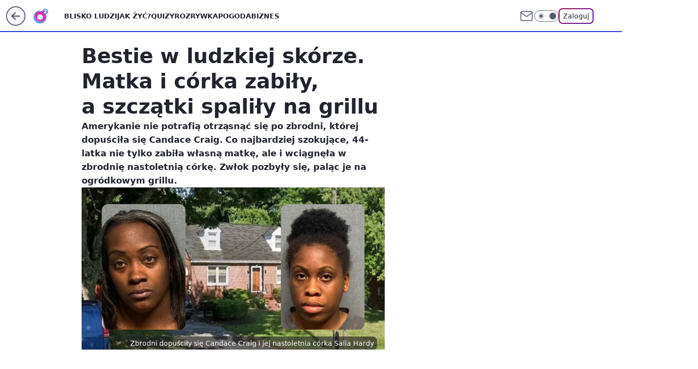

--- FILE ---
content_type: application/javascript
request_url: https://rek.www.wp.pl/gaf.js?rv=2&sn=o2_o2_pl&pvid=b7c063494927a98b9ae6&rekids=236060&tVersion=A&phtml=www.o2.pl%2Finformacje%2Fbestie-w-ludzkiej-skorze-matka-i-corka-zabily-a-szczatki-spalily-na-grillu-6906103930350080a&abtest=adtech%7CPRGM-1047%7CA%3Badtech%7CPU-335%7CA%3Badtech%7CPRG-3468%7CB%3Badtech%7CPRGM-1036%7CD%3Badtech%7CFP-76%7CA%3Badtech%7CPRGM-1356%7CA%3Badtech%7CPRGM-1419%7CA%3Badtech%7CPRGM-1589%7CB%3Badtech%7CPRGM-1576%7CA%3Badtech%7CPRGM-1443%7CA%3Badtech%7CPRGM-1587%7CD%3Badtech%7CPRGM-1615%7CA%3Badtech%7CPRGM-1215%7CC%3Bapplication%7CPEPWG-1074%7CA&PWA_adbd=0&darkmode=0&highLayout=0&layout=wide&navType=navigate&cdl=0&ctype=article&ciab=IAB-v3-432%2CIAB-v3-162%2CIAB-v3-640%2CIAB1-2%2CIAB1%2CIAB1-7&cid=6906103930350080&csystem=ncr&cdate=2023-06-06&REKtagi=swiat%3Bmorderstwo%3Bstany_zjednoczone&vw=1280&vh=720&p1=0&spin=p344qpdu&bcv=2
body_size: 5689
content:
p344qpdu({"spin":"p344qpdu","bunch":236060,"context":{"dsa":false,"minor":false,"bidRequestId":"57c07f2c-6a3f-48f7-a0cf-6edf7eaa2798","maConfig":{"timestamp":"2026-01-22T08:31:40.447Z"},"dfpConfig":{"timestamp":"2026-01-23T12:40:10.018Z"},"sda":[],"targeting":{"client":{},"server":{},"query":{"PWA_adbd":"0","REKtagi":"swiat;morderstwo;stany_zjednoczone","abtest":"adtech|PRGM-1047|A;adtech|PU-335|A;adtech|PRG-3468|B;adtech|PRGM-1036|D;adtech|FP-76|A;adtech|PRGM-1356|A;adtech|PRGM-1419|A;adtech|PRGM-1589|B;adtech|PRGM-1576|A;adtech|PRGM-1443|A;adtech|PRGM-1587|D;adtech|PRGM-1615|A;adtech|PRGM-1215|C;application|PEPWG-1074|A","bcv":"2","cdate":"2023-06-06","cdl":"0","ciab":"IAB-v3-432,IAB-v3-162,IAB-v3-640,IAB1-2,IAB1,IAB1-7","cid":"6906103930350080","csystem":"ncr","ctype":"article","darkmode":"0","highLayout":"0","layout":"wide","navType":"navigate","p1":"0","phtml":"www.o2.pl/informacje/bestie-w-ludzkiej-skorze-matka-i-corka-zabily-a-szczatki-spalily-na-grillu-6906103930350080a","pvid":"b7c063494927a98b9ae6","rekids":"236060","rv":"2","sn":"o2_o2_pl","spin":"p344qpdu","tVersion":"A","vh":"720","vw":"1280"}},"directOnly":0,"geo":{"country":"840","region":"","city":""},"statid":"","mlId":"","rshsd":"15","isRobot":false,"curr":{"EUR":4.205,"USD":3.5831,"CHF":4.5298,"GBP":4.8478},"rv":"2","status":{"advf":2,"ma":2,"ma_ads-bidder":2,"ma_cpv-bidder":2,"ma_high-cpm-bidder":2}},"slots":{"10":{"delivered":"","campaign":null,"dfpConfig":null},"11":{"delivered":"1","campaign":null,"dfpConfig":{"placement":"/89844762/Desktop_O2.pl_x11_art","roshash":"DGOR","ceil":100,"sizes":[[620,280],[336,280],[300,250]],"namedSizes":["fluid"],"div":"div-gpt-ad-x11-art","targeting":{"DFPHASH":"ADLO","emptygaf":"0"},"gfp":"DGOR"}},"12":{"delivered":"1","campaign":null,"dfpConfig":{"placement":"/89844762/Desktop_O2.pl_x12_art","roshash":"DGOR","ceil":100,"sizes":[[620,280],[336,280],[300,250]],"namedSizes":["fluid"],"div":"div-gpt-ad-x12-art","targeting":{"DFPHASH":"ADLO","emptygaf":"0"},"gfp":"DGOR"}},"13":{"delivered":"1","campaign":null,"dfpConfig":{"placement":"/89844762/Desktop_O2.pl_x13_art","roshash":"DGOR","ceil":100,"sizes":[[620,280],[336,280],[300,250]],"namedSizes":["fluid"],"div":"div-gpt-ad-x13-art","targeting":{"DFPHASH":"ADLO","emptygaf":"0"},"gfp":"DGOR"}},"14":{"delivered":"1","campaign":null,"dfpConfig":{"placement":"/89844762/Desktop_O2.pl_x14_art","roshash":"DGOR","ceil":100,"sizes":[[620,280],[336,280],[300,250]],"namedSizes":["fluid"],"div":"div-gpt-ad-x14-art","targeting":{"DFPHASH":"ADLO","emptygaf":"0"},"gfp":"DGOR"}},"15":{"delivered":"1","campaign":{"id":"189049","adm":{"bunch":"236060","creations":[{"height":200,"showLabel":true,"src":"https://mamc.wpcdn.pl/189049/1769081764496/750x200/750x200/Virtual-Vibes_750x200.html","trackers":{"click":[""],"cview":["//ma.wp.pl/ma.gif?clid=36d4f1d950aab392a9c26b186b340e10\u0026SN=o2_o2_pl\u0026pvid=b7c063494927a98b9ae6\u0026action=cvimp\u0026pg=www.o2.pl\u0026par=editedTimestamp%3D1769081960%26bidderID%3D11%26creationID%3D1477806%26bidTimestamp%3D1769266228%26partnerID%3D%26platform%3D8%26ssp%3Dwp.pl%26bidReqID%3D57c07f2c-6a3f-48f7-a0cf-6edf7eaa2798%26publisherID%3D308%26test%3D0%26workfID%3D189049%26source%3DTG%26pricingModel%3DxJu45z2wWycvpVKR8sGFEpqWJBGHWYYdiuVM0ZngwCc%26domain%3Dwww.o2.pl%26targetDomain%3Droblox.com%26cur%3DPLN%26seatFee%3DwrJ6_kgSEQym22VksT1-pK237ND41zMBUHyNU00dxGQ%26tpID%3D1406254%26billing%3Dcpv%26order%3D266657%26iabPageCategories%3D%26userID%3D__UNKNOWN_TELL_US__%26inver%3D2%26is_robot%3D0%26is_adblock%3D0%26pvid%3Db7c063494927a98b9ae6%26hBudgetRate%3DDGJNXdl%26contentID%3D6906103930350080%26utility%3D3-pRQVjO12pvzGgMF7RuSiryKhou_U-AXsAykobwsOz8t8bE1ZjnJVUW5x1zQW8U%26slotID%3D015%26org_id%3D25%26emission%3D3046359%26ttl%3D1769352628%26isDev%3Dfalse%26rekid%3D236060%26slotSizeWxH%3D750x200%26seatID%3D36d4f1d950aab392a9c26b186b340e10%26client_id%3D77840%26iabSiteCategories%3D%26sn%3Do2_o2_pl%26hBidPrice%3DDGJNXdl%26conversionValue%3D0%26geo%3D840%253B%253B%26medium%3Ddisplay%26device%3DPERSONAL_COMPUTER%26ip%3D0sYXswKGfH9fCu_OYicHAeGMQtr5BhjL1MVX08o3V3k"],"impression":["//ma.wp.pl/ma.gif?clid=36d4f1d950aab392a9c26b186b340e10\u0026SN=o2_o2_pl\u0026pvid=b7c063494927a98b9ae6\u0026action=delivery\u0026pg=www.o2.pl\u0026par=platform%3D8%26ssp%3Dwp.pl%26bidReqID%3D57c07f2c-6a3f-48f7-a0cf-6edf7eaa2798%26publisherID%3D308%26test%3D0%26workfID%3D189049%26source%3DTG%26pricingModel%3DxJu45z2wWycvpVKR8sGFEpqWJBGHWYYdiuVM0ZngwCc%26domain%3Dwww.o2.pl%26targetDomain%3Droblox.com%26cur%3DPLN%26seatFee%3DwrJ6_kgSEQym22VksT1-pK237ND41zMBUHyNU00dxGQ%26tpID%3D1406254%26billing%3Dcpv%26order%3D266657%26iabPageCategories%3D%26userID%3D__UNKNOWN_TELL_US__%26inver%3D2%26is_robot%3D0%26is_adblock%3D0%26pvid%3Db7c063494927a98b9ae6%26hBudgetRate%3DDGJNXdl%26contentID%3D6906103930350080%26utility%3D3-pRQVjO12pvzGgMF7RuSiryKhou_U-AXsAykobwsOz8t8bE1ZjnJVUW5x1zQW8U%26slotID%3D015%26org_id%3D25%26emission%3D3046359%26ttl%3D1769352628%26isDev%3Dfalse%26rekid%3D236060%26slotSizeWxH%3D750x200%26seatID%3D36d4f1d950aab392a9c26b186b340e10%26client_id%3D77840%26iabSiteCategories%3D%26sn%3Do2_o2_pl%26hBidPrice%3DDGJNXdl%26conversionValue%3D0%26geo%3D840%253B%253B%26medium%3Ddisplay%26device%3DPERSONAL_COMPUTER%26ip%3D0sYXswKGfH9fCu_OYicHAeGMQtr5BhjL1MVX08o3V3k%26editedTimestamp%3D1769081960%26bidderID%3D11%26creationID%3D1477806%26bidTimestamp%3D1769266228%26partnerID%3D"],"view":["//ma.wp.pl/ma.gif?clid=36d4f1d950aab392a9c26b186b340e10\u0026SN=o2_o2_pl\u0026pvid=b7c063494927a98b9ae6\u0026action=view\u0026pg=www.o2.pl\u0026par=ssp%3Dwp.pl%26bidReqID%3D57c07f2c-6a3f-48f7-a0cf-6edf7eaa2798%26publisherID%3D308%26test%3D0%26workfID%3D189049%26source%3DTG%26pricingModel%3DxJu45z2wWycvpVKR8sGFEpqWJBGHWYYdiuVM0ZngwCc%26domain%3Dwww.o2.pl%26targetDomain%3Droblox.com%26cur%3DPLN%26seatFee%3DwrJ6_kgSEQym22VksT1-pK237ND41zMBUHyNU00dxGQ%26tpID%3D1406254%26billing%3Dcpv%26order%3D266657%26iabPageCategories%3D%26userID%3D__UNKNOWN_TELL_US__%26inver%3D2%26is_robot%3D0%26is_adblock%3D0%26pvid%3Db7c063494927a98b9ae6%26hBudgetRate%3DDGJNXdl%26contentID%3D6906103930350080%26utility%3D3-pRQVjO12pvzGgMF7RuSiryKhou_U-AXsAykobwsOz8t8bE1ZjnJVUW5x1zQW8U%26slotID%3D015%26org_id%3D25%26emission%3D3046359%26ttl%3D1769352628%26isDev%3Dfalse%26rekid%3D236060%26slotSizeWxH%3D750x200%26seatID%3D36d4f1d950aab392a9c26b186b340e10%26client_id%3D77840%26iabSiteCategories%3D%26sn%3Do2_o2_pl%26hBidPrice%3DDGJNXdl%26conversionValue%3D0%26geo%3D840%253B%253B%26medium%3Ddisplay%26device%3DPERSONAL_COMPUTER%26ip%3D0sYXswKGfH9fCu_OYicHAeGMQtr5BhjL1MVX08o3V3k%26editedTimestamp%3D1769081960%26bidderID%3D11%26creationID%3D1477806%26bidTimestamp%3D1769266228%26partnerID%3D%26platform%3D8"]},"transparentPlaceholder":false,"type":"iframe","url":"https://www.roblox.com/pl/games/17067024883/Bank-Millennium-Virtual-Vibes","width":750}],"redir":"https://ma.wp.pl/redirma?SN=o2_o2_pl\u0026pvid=b7c063494927a98b9ae6\u0026par=ttl%3D1769352628%26device%3DPERSONAL_COMPUTER%26test%3D0%26source%3DTG%26domain%3Dwww.o2.pl%26targetDomain%3Droblox.com%26billing%3Dcpv%26order%3D266657%26slotID%3D015%26hBidPrice%3DDGJNXdl%26editedTimestamp%3D1769081960%26bidderID%3D11%26ssp%3Dwp.pl%26contentID%3D6906103930350080%26slotSizeWxH%3D750x200%26medium%3Ddisplay%26platform%3D8%26tpID%3D1406254%26iabPageCategories%3D%26utility%3D3-pRQVjO12pvzGgMF7RuSiryKhou_U-AXsAykobwsOz8t8bE1ZjnJVUW5x1zQW8U%26cur%3DPLN%26seatFee%3DwrJ6_kgSEQym22VksT1-pK237ND41zMBUHyNU00dxGQ%26userID%3D__UNKNOWN_TELL_US__%26seatID%3D36d4f1d950aab392a9c26b186b340e10%26iabSiteCategories%3D%26creationID%3D1477806%26bidTimestamp%3D1769266228%26hBudgetRate%3DDGJNXdl%26client_id%3D77840%26publisherID%3D308%26is_adblock%3D0%26isDev%3Dfalse%26rekid%3D236060%26workfID%3D189049%26pricingModel%3DxJu45z2wWycvpVKR8sGFEpqWJBGHWYYdiuVM0ZngwCc%26inver%3D2%26is_robot%3D0%26pvid%3Db7c063494927a98b9ae6%26org_id%3D25%26emission%3D3046359%26sn%3Do2_o2_pl%26conversionValue%3D0%26geo%3D840%253B%253B%26ip%3D0sYXswKGfH9fCu_OYicHAeGMQtr5BhjL1MVX08o3V3k%26partnerID%3D%26bidReqID%3D57c07f2c-6a3f-48f7-a0cf-6edf7eaa2798\u0026url=","slot":"15"},"creative":{"Id":"1477806","provider":"ma_cpv-bidder","roshash":"DGJM","height":200,"width":750,"touchpointId":"1406254","source":{"bidder":"cpv-bidder"}},"sellingModel":{"model":"CPM_INT"}},"dfpConfig":{"placement":"/89844762/Desktop_O2.pl_x15_art","roshash":"DGOR","ceil":100,"sizes":[[728,90],[970,300],[950,90],[980,120],[980,90],[970,150],[970,90],[970,250],[930,180],[950,200],[750,100],[970,66],[750,200],[960,90],[970,100],[750,300],[970,200],[950,300]],"namedSizes":["fluid"],"div":"div-gpt-ad-x15-art","targeting":{"DFPHASH":"ADLO","emptygaf":"0"},"gfp":"DGOR"}},"2":{"delivered":"1","campaign":{"id":"188957","capping":"PWAck=27120765\u0026PWAclt=1\u0026tpl=1","adm":{"bunch":"236060","creations":[{"cbConfig":{"blur":false,"bottomBar":false,"fullPage":false,"message":"Przekierowanie za {{time}} sekund{{y}}","timeout":15000},"height":870,"pixels":["//ad.doubleclick.net/ddm/trackimp/N195005.3920530WPPL/B34915909.438330535;dc_trk_aid=631924327;dc_trk_cid=248481721;ord=1769266228;dc_lat=;dc_rdid=;tag_for_child_directed_treatment=;tfua=;ltd=${LIMITED_ADS};dc_tdv=1?"],"scalable":"1","showLabel":false,"src":"https://mamc.wpcdn.pl/188957/1768998588530/2383-003_Olimpijskie_oferty_produktowe_1920x870_wp_CB_Frytkownica.jpg","trackers":{"click":[""],"cview":["//ma.wp.pl/ma.gif?clid=0cc655b412444091fb8190f140853492\u0026SN=o2_o2_pl\u0026pvid=b7c063494927a98b9ae6\u0026action=cvimp\u0026pg=www.o2.pl\u0026par=domain%3Dwww.o2.pl%26seatFee%3Dp89NrYxK1KKm4tohayEn15-J1GPostSFtnWQeIh7oks%26iabSiteCategories%3D%26bidTimestamp%3D1769266228%26platform%3D8%26conversionValue%3D0%26inver%3D2%26ip%3DZqk93k4SBcKX9GYXrsTmiSXuVQTqPNAXSlSrUBBvV18%26emission%3D3045951%26partnerID%3D%26bidderID%3D11%26source%3DTG%26editedTimestamp%3D1768998748%26pricingModel%3DIy8bIKSVQPz1eaXX2qAHruwLZ2KCfZWtDYFoZ3W_T_E%26iabPageCategories%3D%26sn%3Do2_o2_pl%26geo%3D840%253B%253B%26hBidPrice%3DDGJPVYc%26device%3DPERSONAL_COMPUTER%26slotSizeWxH%3D1920x870%26client_id%3D29939%26medium%3Ddisplay%26bidReqID%3D57c07f2c-6a3f-48f7-a0cf-6edf7eaa2798%26userID%3D__UNKNOWN_TELL_US__%26slotID%3D002%26test%3D0%26is_robot%3D0%26isDev%3Dfalse%26utility%3Dlp7J7ESSsxn2za-IZ3WXZyxs_VqQLKAAFZA8KhTeX1wAmsildcVlYzXNfCP56E3U%26ssp%3Dwp.pl%26rekid%3D236060%26targetDomain%3Dmediamarkt.pl%26seatID%3D0cc655b412444091fb8190f140853492%26billing%3Dcpv%26org_id%3D25%26order%3D266462%26publisherID%3D308%26cur%3DPLN%26tpID%3D1405761%26is_adblock%3D0%26pvid%3Db7c063494927a98b9ae6%26contentID%3D6906103930350080%26creationID%3D1477012%26workfID%3D188957%26ttl%3D1769352628%26hBudgetRate%3DDGJPVYc"],"impression":["//ma.wp.pl/ma.gif?clid=0cc655b412444091fb8190f140853492\u0026SN=o2_o2_pl\u0026pvid=b7c063494927a98b9ae6\u0026action=delivery\u0026pg=www.o2.pl\u0026par=billing%3Dcpv%26org_id%3D25%26order%3D266462%26publisherID%3D308%26cur%3DPLN%26tpID%3D1405761%26is_adblock%3D0%26pvid%3Db7c063494927a98b9ae6%26contentID%3D6906103930350080%26creationID%3D1477012%26workfID%3D188957%26ttl%3D1769352628%26hBudgetRate%3DDGJPVYc%26domain%3Dwww.o2.pl%26seatFee%3Dp89NrYxK1KKm4tohayEn15-J1GPostSFtnWQeIh7oks%26iabSiteCategories%3D%26bidTimestamp%3D1769266228%26platform%3D8%26conversionValue%3D0%26inver%3D2%26ip%3DZqk93k4SBcKX9GYXrsTmiSXuVQTqPNAXSlSrUBBvV18%26emission%3D3045951%26partnerID%3D%26bidderID%3D11%26source%3DTG%26editedTimestamp%3D1768998748%26pricingModel%3DIy8bIKSVQPz1eaXX2qAHruwLZ2KCfZWtDYFoZ3W_T_E%26iabPageCategories%3D%26sn%3Do2_o2_pl%26geo%3D840%253B%253B%26hBidPrice%3DDGJPVYc%26device%3DPERSONAL_COMPUTER%26slotSizeWxH%3D1920x870%26client_id%3D29939%26medium%3Ddisplay%26bidReqID%3D57c07f2c-6a3f-48f7-a0cf-6edf7eaa2798%26userID%3D__UNKNOWN_TELL_US__%26slotID%3D002%26test%3D0%26is_robot%3D0%26isDev%3Dfalse%26utility%3Dlp7J7ESSsxn2za-IZ3WXZyxs_VqQLKAAFZA8KhTeX1wAmsildcVlYzXNfCP56E3U%26ssp%3Dwp.pl%26rekid%3D236060%26targetDomain%3Dmediamarkt.pl%26seatID%3D0cc655b412444091fb8190f140853492"],"view":["//ma.wp.pl/ma.gif?clid=0cc655b412444091fb8190f140853492\u0026SN=o2_o2_pl\u0026pvid=b7c063494927a98b9ae6\u0026action=view\u0026pg=www.o2.pl\u0026par=slotSizeWxH%3D1920x870%26client_id%3D29939%26medium%3Ddisplay%26bidReqID%3D57c07f2c-6a3f-48f7-a0cf-6edf7eaa2798%26userID%3D__UNKNOWN_TELL_US__%26slotID%3D002%26test%3D0%26is_robot%3D0%26isDev%3Dfalse%26utility%3Dlp7J7ESSsxn2za-IZ3WXZyxs_VqQLKAAFZA8KhTeX1wAmsildcVlYzXNfCP56E3U%26ssp%3Dwp.pl%26rekid%3D236060%26targetDomain%3Dmediamarkt.pl%26seatID%3D0cc655b412444091fb8190f140853492%26billing%3Dcpv%26org_id%3D25%26order%3D266462%26publisherID%3D308%26cur%3DPLN%26tpID%3D1405761%26is_adblock%3D0%26pvid%3Db7c063494927a98b9ae6%26contentID%3D6906103930350080%26creationID%3D1477012%26workfID%3D188957%26ttl%3D1769352628%26hBudgetRate%3DDGJPVYc%26domain%3Dwww.o2.pl%26seatFee%3Dp89NrYxK1KKm4tohayEn15-J1GPostSFtnWQeIh7oks%26iabSiteCategories%3D%26bidTimestamp%3D1769266228%26platform%3D8%26conversionValue%3D0%26inver%3D2%26ip%3DZqk93k4SBcKX9GYXrsTmiSXuVQTqPNAXSlSrUBBvV18%26emission%3D3045951%26partnerID%3D%26bidderID%3D11%26source%3DTG%26editedTimestamp%3D1768998748%26pricingModel%3DIy8bIKSVQPz1eaXX2qAHruwLZ2KCfZWtDYFoZ3W_T_E%26iabPageCategories%3D%26sn%3Do2_o2_pl%26geo%3D840%253B%253B%26hBidPrice%3DDGJPVYc%26device%3DPERSONAL_COMPUTER"]},"transparentPlaceholder":false,"type":"image","url":"https://ad.doubleclick.net/ddm/trackclk/N195005.3920530WPPL/B34915909.438330535;dc_trk_aid=631924327;dc_trk_cid=248481721;dc_lat=;dc_rdid=;tag_for_child_directed_treatment=;tfua=;ltd=${LIMITED_ADS};dc_tdv=1","width":1920}],"redir":"https://ma.wp.pl/redirma?SN=o2_o2_pl\u0026pvid=b7c063494927a98b9ae6\u0026par=bidderID%3D11%26geo%3D840%253B%253B%26bidReqID%3D57c07f2c-6a3f-48f7-a0cf-6edf7eaa2798%26bidTimestamp%3D1769266228%26platform%3D8%26inver%3D2%26editedTimestamp%3D1768998748%26client_id%3D29939%26iabSiteCategories%3D%26userID%3D__UNKNOWN_TELL_US__%26pvid%3Db7c063494927a98b9ae6%26contentID%3D6906103930350080%26ssp%3Dwp.pl%26billing%3Dcpv%26org_id%3D25%26hBudgetRate%3DDGJPVYc%26order%3D266462%26conversionValue%3D0%26ip%3DZqk93k4SBcKX9GYXrsTmiSXuVQTqPNAXSlSrUBBvV18%26hBidPrice%3DDGJPVYc%26medium%3Ddisplay%26rekid%3D236060%26targetDomain%3Dmediamarkt.pl%26creationID%3D1477012%26partnerID%3D%26sn%3Do2_o2_pl%26slotSizeWxH%3D1920x870%26isDev%3Dfalse%26seatID%3D0cc655b412444091fb8190f140853492%26cur%3DPLN%26workfID%3D188957%26ttl%3D1769352628%26pricingModel%3DIy8bIKSVQPz1eaXX2qAHruwLZ2KCfZWtDYFoZ3W_T_E%26utility%3Dlp7J7ESSsxn2za-IZ3WXZyxs_VqQLKAAFZA8KhTeX1wAmsildcVlYzXNfCP56E3U%26tpID%3D1405761%26is_adblock%3D0%26emission%3D3045951%26source%3DTG%26iabPageCategories%3D%26device%3DPERSONAL_COMPUTER%26slotID%3D002%26test%3D0%26is_robot%3D0%26publisherID%3D308%26domain%3Dwww.o2.pl%26seatFee%3Dp89NrYxK1KKm4tohayEn15-J1GPostSFtnWQeIh7oks\u0026url=","slot":"2"},"creative":{"Id":"1477012","provider":"ma_cpv-bidder","roshash":"GMPS","height":870,"width":1920,"touchpointId":"1405761","source":{"bidder":"cpv-bidder"}},"sellingModel":{"model":"CPM_INT"}},"dfpConfig":{"placement":"/89844762/Desktop_O2.pl_x02","roshash":"GMPS","ceil":100,"sizes":[[970,300],[970,600],[750,300],[950,300],[980,600],[1920,870],[1200,600],[750,400],[960,640]],"namedSizes":["fluid"],"div":"div-gpt-ad-x02","targeting":{"DFPHASH":"DJMP","emptygaf":"0"},"gfp":"EMPS"}},"25":{"delivered":"1","campaign":null,"dfpConfig":{"placement":"/89844762/Desktop_O2.pl_x25_art","roshash":"DGOR","ceil":100,"sizes":[[620,280],[336,280],[300,250]],"namedSizes":["fluid"],"div":"div-gpt-ad-x25-art","targeting":{"DFPHASH":"ADLO","emptygaf":"0"},"gfp":"DGOR"}},"27":{"delivered":"1","campaign":null,"dfpConfig":{"placement":"/89844762/Desktop_O2.pl_x27_art","roshash":"DGOR","ceil":100,"sizes":[[160,600],[120,600]],"namedSizes":["fluid"],"div":"div-gpt-ad-x27-art","targeting":{"DFPHASH":"ADLO","emptygaf":"0"},"gfp":"DGOR"}},"3":{"delivered":"1","campaign":null,"dfpConfig":{"placement":"/89844762/Desktop_O2.pl_x03_art","roshash":"DGOR","ceil":100,"sizes":[[728,90],[970,300],[950,90],[980,120],[980,90],[970,150],[970,90],[970,250],[930,180],[950,200],[750,100],[970,66],[750,200],[960,90],[970,100],[750,300],[970,200],[950,300]],"namedSizes":["fluid"],"div":"div-gpt-ad-x03-art","targeting":{"DFPHASH":"ADLO","emptygaf":"0"},"gfp":"DGOR"}},"32":{"delivered":"1","campaign":null,"dfpConfig":{"placement":"/89844762/Desktop_O2.pl_x32_art","roshash":"DGOR","ceil":100,"sizes":[[620,280],[336,280],[300,250]],"namedSizes":["fluid"],"div":"div-gpt-ad-x32-art","targeting":{"DFPHASH":"ADLO","emptygaf":"0"},"gfp":"DGOR"}},"33":{"delivered":"1","campaign":null,"dfpConfig":{"placement":"/89844762/Desktop_O2.pl_x33_art","roshash":"DGOR","ceil":100,"sizes":[[620,280],[336,280],[300,250]],"namedSizes":["fluid"],"div":"div-gpt-ad-x33-art","targeting":{"DFPHASH":"ADLO","emptygaf":"0"},"gfp":"DGOR"}},"35":{"delivered":"1","campaign":null,"dfpConfig":{"placement":"/89844762/Desktop_O2.pl_x35_art","roshash":"DGOR","ceil":100,"sizes":[[300,600],[300,250]],"namedSizes":["fluid"],"div":"div-gpt-ad-x35-art","targeting":{"DFPHASH":"ADLO","emptygaf":"0"},"gfp":"DGOR"}},"36":{"delivered":"1","campaign":null,"dfpConfig":{"placement":"/89844762/Desktop_O2.pl_x36_art","roshash":"DGOR","ceil":100,"sizes":[[300,600],[300,250]],"namedSizes":["fluid"],"div":"div-gpt-ad-x36-art","targeting":{"DFPHASH":"ADLO","emptygaf":"0"},"gfp":"DGOR"}},"37":{"lazy":1,"delivered":"1","campaign":{"id":"188982","capping":"PWAck=27120769\u0026PWAclt=720","adm":{"bunch":"236060","creations":[{"mod":"surveyNative","modConfig":{"accentColorAsPrimary":false,"border":"1px solid grey","footnote":"Wyniki ankiet pomagają nam ulepszać nasze produkty i produkty naszych Zaufanych Partnerów. Administratorem danych jest Wirtualna Polska Media S.A. Szczegółowe informacje na temat przetwarzania danych osobowych opisane są w \u003ca target=\"_blank\" href=\"https://holding.wp.pl/poufnosc\"\u003epolityce prywatności\u003c/a\u003e.","insideSlot":true,"maxWidth":300,"pages":[{"accentColorAsPrimary":false,"questions":[{"answers":[{"answerID":"yes","isOpen":false,"text":"tak"},{"answerID":"no","isOpen":false,"text":"nie"},{"answerID":"dontKnow","isOpen":false,"text":"nie wiem"}],"answersHorizontal":false,"confirmation":false,"questionID":"didYouSeeMailAd","required":true,"text":"Czy widziałeś(-aś) ostatnio reklamę Poczty WP?","type":"radio"}],"topImage":"https://pocztanh.wpcdn.pl/pocztanh/login/7.30.0/svg/wp/poczta-logo.svg"}],"popup":{"blendVisible":false,"position":"br"},"summary":[{"key":"Title","value":"Dziękujemy za odpowiedź!"},{"key":"Paragraph","value":"Twoja opinia jest dla nas ważna."}]},"showLabel":true,"trackers":{"click":[""],"cview":["//ma.wp.pl/ma.gif?clid=0d75fec0bdabe60e0af571ed047f75a2\u0026SN=o2_o2_pl\u0026pvid=b7c063494927a98b9ae6\u0026action=cvimp\u0026pg=www.o2.pl\u0026par=client_id%3D38851%26medium%3Ddisplay%26conversionValue%3D0%26ip%3DICtBBdiz1GAILZH7zpXDy9AcmE6pmjOoJMJioiFZ6bY%26cur%3DPLN%26workfID%3D188982%26editedTimestamp%3D1769007383%26bidderID%3D11%26device%3DPERSONAL_COMPUTER%26rekid%3D236060%26slotID%3D037%26tpID%3D1405936%26order%3D202648%26iabPageCategories%3D%26is_robot%3D0%26is_adblock%3D0%26ssp%3Dwp.pl%26publisherID%3D308%26seatID%3D0d75fec0bdabe60e0af571ed047f75a2%26pricingModel%3DL7xwaeECe_MI8nf8iI2ZmVdzNqt6W-5REFHlLemz4r0%26pvid%3Db7c063494927a98b9ae6%26geo%3D840%253B%253B%26partnerID%3D%26isDev%3Dfalse%26org_id%3D25%26source%3DTG%26iabSiteCategories%3D%26bidTimestamp%3D1769266228%26hBudgetRate%3DDGJMPSV%26bidReqID%3D57c07f2c-6a3f-48f7-a0cf-6edf7eaa2798%26slotSizeWxH%3D-1x-1%26ttl%3D1769352628%26sn%3Do2_o2_pl%26platform%3D8%26userID%3D__UNKNOWN_TELL_US__%26emission%3D3046324%26contentID%3D6906103930350080%26utility%3D5XSiCMGAa_dDlouoz43XFQt3c3ByRfIaFDJflQQoMjSnev8oHpTTj3QakQ3ixwYt%26inver%3D2%26seatFee%3DuXEjU1C5FQEiKv4w5QPaqHz_ZTRyh-mIhmRaxh6_sVA%26hBidPrice%3DDGJMPSV%26domain%3Dwww.o2.pl%26creationID%3D1477210%26targetDomain%3Dwp.pl%26test%3D0%26billing%3Dcpv"],"impression":["//ma.wp.pl/ma.gif?clid=0d75fec0bdabe60e0af571ed047f75a2\u0026SN=o2_o2_pl\u0026pvid=b7c063494927a98b9ae6\u0026action=delivery\u0026pg=www.o2.pl\u0026par=utility%3D5XSiCMGAa_dDlouoz43XFQt3c3ByRfIaFDJflQQoMjSnev8oHpTTj3QakQ3ixwYt%26inver%3D2%26seatFee%3DuXEjU1C5FQEiKv4w5QPaqHz_ZTRyh-mIhmRaxh6_sVA%26hBidPrice%3DDGJMPSV%26domain%3Dwww.o2.pl%26creationID%3D1477210%26targetDomain%3Dwp.pl%26test%3D0%26billing%3Dcpv%26client_id%3D38851%26medium%3Ddisplay%26conversionValue%3D0%26ip%3DICtBBdiz1GAILZH7zpXDy9AcmE6pmjOoJMJioiFZ6bY%26cur%3DPLN%26workfID%3D188982%26editedTimestamp%3D1769007383%26bidderID%3D11%26device%3DPERSONAL_COMPUTER%26rekid%3D236060%26slotID%3D037%26tpID%3D1405936%26order%3D202648%26iabPageCategories%3D%26is_robot%3D0%26is_adblock%3D0%26ssp%3Dwp.pl%26publisherID%3D308%26seatID%3D0d75fec0bdabe60e0af571ed047f75a2%26pricingModel%3DL7xwaeECe_MI8nf8iI2ZmVdzNqt6W-5REFHlLemz4r0%26pvid%3Db7c063494927a98b9ae6%26geo%3D840%253B%253B%26partnerID%3D%26isDev%3Dfalse%26org_id%3D25%26source%3DTG%26iabSiteCategories%3D%26bidTimestamp%3D1769266228%26hBudgetRate%3DDGJMPSV%26bidReqID%3D57c07f2c-6a3f-48f7-a0cf-6edf7eaa2798%26slotSizeWxH%3D-1x-1%26ttl%3D1769352628%26sn%3Do2_o2_pl%26platform%3D8%26userID%3D__UNKNOWN_TELL_US__%26emission%3D3046324%26contentID%3D6906103930350080"],"view":["//ma.wp.pl/ma.gif?clid=0d75fec0bdabe60e0af571ed047f75a2\u0026SN=o2_o2_pl\u0026pvid=b7c063494927a98b9ae6\u0026action=view\u0026pg=www.o2.pl\u0026par=slotSizeWxH%3D-1x-1%26ttl%3D1769352628%26sn%3Do2_o2_pl%26platform%3D8%26userID%3D__UNKNOWN_TELL_US__%26emission%3D3046324%26contentID%3D6906103930350080%26utility%3D5XSiCMGAa_dDlouoz43XFQt3c3ByRfIaFDJflQQoMjSnev8oHpTTj3QakQ3ixwYt%26inver%3D2%26seatFee%3DuXEjU1C5FQEiKv4w5QPaqHz_ZTRyh-mIhmRaxh6_sVA%26hBidPrice%3DDGJMPSV%26domain%3Dwww.o2.pl%26creationID%3D1477210%26targetDomain%3Dwp.pl%26test%3D0%26billing%3Dcpv%26client_id%3D38851%26medium%3Ddisplay%26conversionValue%3D0%26ip%3DICtBBdiz1GAILZH7zpXDy9AcmE6pmjOoJMJioiFZ6bY%26cur%3DPLN%26workfID%3D188982%26editedTimestamp%3D1769007383%26bidderID%3D11%26device%3DPERSONAL_COMPUTER%26rekid%3D236060%26slotID%3D037%26tpID%3D1405936%26order%3D202648%26iabPageCategories%3D%26is_robot%3D0%26is_adblock%3D0%26ssp%3Dwp.pl%26publisherID%3D308%26seatID%3D0d75fec0bdabe60e0af571ed047f75a2%26pricingModel%3DL7xwaeECe_MI8nf8iI2ZmVdzNqt6W-5REFHlLemz4r0%26pvid%3Db7c063494927a98b9ae6%26geo%3D840%253B%253B%26partnerID%3D%26isDev%3Dfalse%26org_id%3D25%26source%3DTG%26iabSiteCategories%3D%26bidTimestamp%3D1769266228%26hBudgetRate%3DDGJMPSV%26bidReqID%3D57c07f2c-6a3f-48f7-a0cf-6edf7eaa2798"]},"type":"mod"}],"redir":"https://ma.wp.pl/redirma?SN=o2_o2_pl\u0026pvid=b7c063494927a98b9ae6\u0026par=client_id%3D38851%26is_robot%3D0%26partnerID%3D%26editedTimestamp%3D1769007383%26device%3DPERSONAL_COMPUTER%26rekid%3D236060%26is_adblock%3D0%26ssp%3Dwp.pl%26emission%3D3046324%26utility%3D5XSiCMGAa_dDlouoz43XFQt3c3ByRfIaFDJflQQoMjSnev8oHpTTj3QakQ3ixwYt%26inver%3D2%26conversionValue%3D0%26iabPageCategories%3D%26seatID%3D0d75fec0bdabe60e0af571ed047f75a2%26org_id%3D25%26slotSizeWxH%3D-1x-1%26ttl%3D1769352628%26billing%3Dcpv%26bidderID%3D11%26slotID%3D037%26order%3D202648%26pricingModel%3DL7xwaeECe_MI8nf8iI2ZmVdzNqt6W-5REFHlLemz4r0%26hBudgetRate%3DDGJMPSV%26sn%3Do2_o2_pl%26platform%3D8%26seatFee%3DuXEjU1C5FQEiKv4w5QPaqHz_ZTRyh-mIhmRaxh6_sVA%26creationID%3D1477210%26test%3D0%26ip%3DICtBBdiz1GAILZH7zpXDy9AcmE6pmjOoJMJioiFZ6bY%26geo%3D840%253B%253B%26isDev%3Dfalse%26source%3DTG%26bidTimestamp%3D1769266228%26publisherID%3D308%26pvid%3Db7c063494927a98b9ae6%26bidReqID%3D57c07f2c-6a3f-48f7-a0cf-6edf7eaa2798%26userID%3D__UNKNOWN_TELL_US__%26contentID%3D6906103930350080%26hBidPrice%3DDGJMPSV%26targetDomain%3Dwp.pl%26medium%3Ddisplay%26workfID%3D188982%26tpID%3D1405936%26iabSiteCategories%3D%26domain%3Dwww.o2.pl%26cur%3DPLN\u0026url=","slot":"37"},"creative":{"Id":"1477210","provider":"ma_cpv-bidder","roshash":"DGJM","height":-1,"width":-1,"touchpointId":"1405936","source":{"bidder":"cpv-bidder"}},"sellingModel":{"model":"CPV_INT"}},"dfpConfig":{"placement":"/89844762/Desktop_O2.pl_x37_art","roshash":"DGOR","ceil":100,"sizes":[[300,600],[300,250]],"namedSizes":["fluid"],"div":"div-gpt-ad-x37-art","targeting":{"DFPHASH":"ADLO","emptygaf":"0"},"gfp":"DGOR"}},"40":{"delivered":"1","campaign":null,"dfpConfig":{"placement":"/89844762/Desktop_O2.pl_x40","roshash":"DILO","ceil":100,"sizes":[[300,250]],"namedSizes":["fluid"],"div":"div-gpt-ad-x40","targeting":{"DFPHASH":"AFIL","emptygaf":"0"},"gfp":"DILO"}},"5":{"delivered":"1","campaign":null,"dfpConfig":{"placement":"/89844762/Desktop_O2.pl_x05_art","roshash":"DGOR","ceil":100,"sizes":[[620,280],[336,280],[300,250]],"namedSizes":["fluid"],"div":"div-gpt-ad-x05-art","targeting":{"DFPHASH":"ADLO","emptygaf":"0"},"gfp":"DGOR"}},"50":{"delivered":"1","campaign":null,"dfpConfig":{"placement":"/89844762/Desktop_O2.pl_x50_art","roshash":"DGOR","ceil":100,"sizes":[[728,90],[970,300],[950,90],[980,120],[980,90],[970,150],[970,90],[970,250],[930,180],[950,200],[750,100],[970,66],[750,200],[960,90],[970,100],[750,300],[970,200],[950,300]],"namedSizes":["fluid"],"div":"div-gpt-ad-x50-art","targeting":{"DFPHASH":"ADLO","emptygaf":"0"},"gfp":"DGOR"}},"52":{"delivered":"1","campaign":null,"dfpConfig":{"placement":"/89844762/Desktop_O2.pl_x52_art","roshash":"DGOR","ceil":100,"sizes":[[300,250]],"namedSizes":["fluid"],"div":"div-gpt-ad-x52-art","targeting":{"DFPHASH":"ADLO","emptygaf":"0"},"gfp":"DGOR"}},"529":{"delivered":"1","campaign":null,"dfpConfig":{"placement":"/89844762/Desktop_O2.pl_x529","roshash":"DGOR","ceil":100,"sizes":[[300,250]],"namedSizes":["fluid"],"div":"div-gpt-ad-x529","targeting":{"DFPHASH":"ADLO","emptygaf":"0"},"gfp":"DGOR"}},"53":{"delivered":"1","campaign":null,"dfpConfig":{"placement":"/89844762/Desktop_O2.pl_x53_art","roshash":"DGOR","ceil":100,"sizes":[[728,90],[970,300],[950,90],[980,120],[980,90],[970,150],[970,600],[970,90],[970,250],[930,180],[950,200],[750,100],[970,66],[750,200],[960,90],[970,100],[750,300],[970,200],[940,600]],"namedSizes":["fluid"],"div":"div-gpt-ad-x53-art","targeting":{"DFPHASH":"ADLO","emptygaf":"0"},"gfp":"DGOR"}},"531":{"delivered":"1","campaign":null,"dfpConfig":{"placement":"/89844762/Desktop_O2.pl_x531","roshash":"DGOR","ceil":100,"sizes":[[300,250]],"namedSizes":["fluid"],"div":"div-gpt-ad-x531","targeting":{"DFPHASH":"ADLO","emptygaf":"0"},"gfp":"DGOR"}},"541":{"delivered":"1","campaign":null,"dfpConfig":{"placement":"/89844762/Desktop_O2.pl_x541_art","roshash":"DGOR","ceil":100,"sizes":[[300,600],[300,250]],"namedSizes":["fluid"],"div":"div-gpt-ad-x541-art","targeting":{"DFPHASH":"ADLO","emptygaf":"0"},"gfp":"DGOR"}},"59":{"delivered":"1","campaign":null,"dfpConfig":{"placement":"/89844762/Desktop_O2.pl_x59_art","roshash":"DGOR","ceil":100,"sizes":[[300,600],[300,250]],"namedSizes":["fluid"],"div":"div-gpt-ad-x59-art","targeting":{"DFPHASH":"ADLO","emptygaf":"0"},"gfp":"DGOR"}},"6":{"delivered":"","campaign":null,"dfpConfig":null},"61":{"delivered":"1","campaign":null,"dfpConfig":{"placement":"/89844762/Desktop_O2.pl_x61_art","roshash":"DGOR","ceil":100,"sizes":[[620,280],[336,280],[300,250]],"namedSizes":["fluid"],"div":"div-gpt-ad-x61-art","targeting":{"DFPHASH":"ADLO","emptygaf":"0"},"gfp":"DGOR"}},"62":{"delivered":"","campaign":null,"dfpConfig":null},"63":{"delivered":"","campaign":null,"dfpConfig":null},"67":{"delivered":"1","campaign":null,"dfpConfig":{"placement":"/89844762/Desktop_O2.pl_x67_art","roshash":"DGMP","ceil":100,"sizes":[[300,50]],"namedSizes":["fluid"],"div":"div-gpt-ad-x67-art","targeting":{"DFPHASH":"ADJM","emptygaf":"0"},"gfp":"DGMP"}},"70":{"delivered":"1","campaign":null,"dfpConfig":{"placement":"/89844762/Desktop_O2.pl_x70_art","roshash":"DGOR","ceil":100,"sizes":[[728,90],[970,300],[950,90],[980,120],[980,90],[970,150],[970,90],[970,250],[930,180],[950,200],[750,100],[970,66],[750,200],[960,90],[970,100],[750,300],[970,200],[950,300]],"namedSizes":["fluid"],"div":"div-gpt-ad-x70-art","targeting":{"DFPHASH":"ADLO","emptygaf":"0"},"gfp":"DGOR"}},"71":{"delivered":"1","campaign":null,"dfpConfig":{"placement":"/89844762/Desktop_O2.pl_x71_art","roshash":"DGOR","ceil":100,"sizes":[[300,600],[300,250]],"namedSizes":["fluid"],"div":"div-gpt-ad-x71-art","targeting":{"DFPHASH":"ADLO","emptygaf":"0"},"gfp":"DGOR"}},"72":{"delivered":"1","campaign":null,"dfpConfig":{"placement":"/89844762/Desktop_O2.pl_x72_art","roshash":"DGOR","ceil":100,"sizes":[[300,600],[300,250]],"namedSizes":["fluid"],"div":"div-gpt-ad-x72-art","targeting":{"DFPHASH":"ADLO","emptygaf":"0"},"gfp":"DGOR"}},"73":{"delivered":"1","campaign":null,"dfpConfig":{"placement":"/89844762/Desktop_O2.pl_x73_art","roshash":"DGOR","ceil":100,"sizes":[[300,600],[300,250]],"namedSizes":["fluid"],"div":"div-gpt-ad-x73-art","targeting":{"DFPHASH":"ADLO","emptygaf":"0"},"gfp":"DGOR"}},"74":{"delivered":"1","campaign":null,"dfpConfig":{"placement":"/89844762/Desktop_O2.pl_x74_art","roshash":"DGOR","ceil":100,"sizes":[[300,600],[300,250]],"namedSizes":["fluid"],"div":"div-gpt-ad-x74-art","targeting":{"DFPHASH":"ADLO","emptygaf":"0"},"gfp":"DGOR"}},"79":{"delivered":"1","campaign":null,"dfpConfig":{"placement":"/89844762/Desktop_O2.pl_x79_art","roshash":"DGOR","ceil":100,"sizes":[[300,600],[300,250]],"namedSizes":["fluid"],"div":"div-gpt-ad-x79-art","targeting":{"DFPHASH":"ADLO","emptygaf":"0"},"gfp":"DGOR"}},"8":{"delivered":"","campaign":null,"dfpConfig":null},"80":{"delivered":"1","campaign":null,"dfpConfig":{"placement":"/89844762/Desktop_O2.pl_x80_art","roshash":"DGOR","ceil":100,"sizes":[[1,1]],"namedSizes":["fluid"],"div":"div-gpt-ad-x80-art","isNative":1,"targeting":{"DFPHASH":"ADLO","emptygaf":"0"},"gfp":"DGOR"}},"81":{"delivered":"1","campaign":null,"dfpConfig":{"placement":"/89844762/Desktop_O2.pl_x81_art","roshash":"DGOR","ceil":100,"sizes":[[1,1]],"namedSizes":["fluid"],"div":"div-gpt-ad-x81-art","isNative":1,"targeting":{"DFPHASH":"ADLO","emptygaf":"0"},"gfp":"DGOR"}},"810":{"delivered":"","campaign":null,"dfpConfig":null},"811":{"delivered":"","campaign":null,"dfpConfig":null},"812":{"delivered":"","campaign":null,"dfpConfig":null},"813":{"delivered":"","campaign":null,"dfpConfig":null},"814":{"delivered":"","campaign":null,"dfpConfig":null},"815":{"delivered":"","campaign":null,"dfpConfig":null},"816":{"delivered":"","campaign":null,"dfpConfig":null},"817":{"delivered":"","campaign":null,"dfpConfig":null},"818":{"delivered":"","campaign":null,"dfpConfig":null},"819":{"delivered":"","campaign":null,"dfpConfig":null},"82":{"delivered":"1","campaign":null,"dfpConfig":{"placement":"/89844762/Desktop_O2.pl_x82_art","roshash":"DGOR","ceil":100,"sizes":[[1,1]],"namedSizes":["fluid"],"div":"div-gpt-ad-x82-art","isNative":1,"targeting":{"DFPHASH":"ADLO","emptygaf":"0"},"gfp":"DGOR"}},"826":{"delivered":"","campaign":null,"dfpConfig":null},"827":{"delivered":"","campaign":null,"dfpConfig":null},"828":{"delivered":"","campaign":null,"dfpConfig":null},"83":{"delivered":"1","campaign":null,"dfpConfig":{"placement":"/89844762/Desktop_O2.pl_x83_art","roshash":"DGOR","ceil":100,"sizes":[[1,1]],"namedSizes":["fluid"],"div":"div-gpt-ad-x83-art","isNative":1,"targeting":{"DFPHASH":"ADLO","emptygaf":"0"},"gfp":"DGOR"}},"89":{"delivered":"","campaign":null,"dfpConfig":null},"9":{"delivered":"1","campaign":null,"dfpConfig":{"placement":"/89844762/Desktop_O2.pl_x09","roshash":"DILO","ceil":100,"sizes":[[728,90],[970,300],[950,90],[980,120],[980,90],[970,150],[970,90],[970,250],[930,180],[950,200],[750,100],[970,66],[750,200],[960,90],[970,100],[750,300],[970,200],[950,300]],"namedSizes":["fluid"],"div":"div-gpt-ad-x09","targeting":{"DFPHASH":"AFIL","emptygaf":"0"},"gfp":"DILO"}},"90":{"delivered":"1","campaign":null,"dfpConfig":{"placement":"/89844762/Desktop_O2.pl_x90_art","roshash":"DGOR","ceil":100,"sizes":[[728,90],[970,300],[950,90],[980,120],[980,90],[970,150],[970,90],[970,250],[930,180],[950,200],[750,100],[970,66],[750,200],[960,90],[970,100],[750,300],[970,200],[950,300]],"namedSizes":["fluid"],"div":"div-gpt-ad-x90-art","targeting":{"DFPHASH":"ADLO","emptygaf":"0"},"gfp":"DGOR"}},"92":{"delivered":"1","campaign":null,"dfpConfig":{"placement":"/89844762/Desktop_O2.pl_x92_art","roshash":"DGOR","ceil":100,"sizes":[[300,250]],"namedSizes":["fluid"],"div":"div-gpt-ad-x92-art","targeting":{"DFPHASH":"ADLO","emptygaf":"0"},"gfp":"DGOR"}},"93":{"delivered":"1","campaign":null,"dfpConfig":{"placement":"/89844762/Desktop_O2.pl_x93_art","roshash":"DGOR","ceil":100,"sizes":[[300,600],[300,250]],"namedSizes":["fluid"],"div":"div-gpt-ad-x93-art","targeting":{"DFPHASH":"ADLO","emptygaf":"0"},"gfp":"DGOR"}},"94":{"delivered":"1","campaign":null,"dfpConfig":{"placement":"/89844762/Desktop_O2.pl_x94_art","roshash":"DGOR","ceil":100,"sizes":[[300,600],[300,250]],"namedSizes":["fluid"],"div":"div-gpt-ad-x94-art","targeting":{"DFPHASH":"ADLO","emptygaf":"0"},"gfp":"DGOR"}},"95":{"delivered":"1","campaign":null,"dfpConfig":{"placement":"/89844762/Desktop_O2.pl_x95_art","roshash":"DGOR","ceil":100,"sizes":[[300,600],[300,250]],"namedSizes":["fluid"],"div":"div-gpt-ad-x95-art","targeting":{"DFPHASH":"ADLO","emptygaf":"0"},"gfp":"DGOR"}},"99":{"delivered":"1","campaign":null,"dfpConfig":{"placement":"/89844762/Desktop_O2.pl_x99_art","roshash":"DGOR","ceil":100,"sizes":[[300,600],[300,250]],"namedSizes":["fluid"],"div":"div-gpt-ad-x99-art","targeting":{"DFPHASH":"ADLO","emptygaf":"0"},"gfp":"DGOR"}}},"bdd":{}});